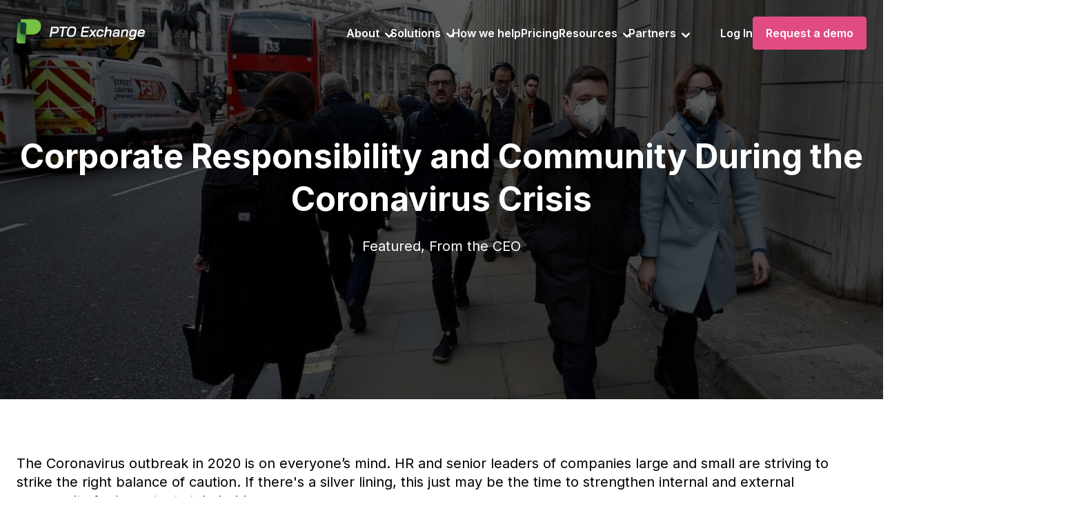

--- FILE ---
content_type: text/html; charset=UTF-8
request_url: https://www.ptoexchange.com/blog/corporate-responsibility-community-coronavirus-crisis
body_size: 7286
content:
<!doctype html><html lang="en"><head>
    <meta charset="utf-8">
    <link rel="shortcut icon" href="https://www.ptoexchange.com/hubfs/2024/p.svg">

    <title>Corporate Responsibility and Community During the Coronavirus Crisis</title>
    <meta name="description" content="The Coronavirus presents a unique opportunity for companies to strengthen internal and external community amongst their most important stakeholders.">

    <meta property="og:title" content="Corporate Responsibility and Community During the Coronavirus Crisis"> 
    <meta property="og:description" content="The Coronavirus presents a unique opportunity for companies to strengthen internal and external community amongst their most important stakeholders."> 
    <meta property="og:url" content="https://www.ptoexchange.com/blog/corporate-responsibility-community-coronavirus-crisis"> 

    <meta name="twitter:title" content="Corporate Responsibility and Community During the Coronavirus Crisis"> 
    <meta name="twitter:description" content="The Coronavirus presents a unique opportunity for companies to strengthen internal and external community amongst their most important stakeholders."> 
    <meta name="twitter:card" content="summary"> <meta http-equiv="content-language" content="en"> 
    <meta name="viewport" content="width=device-width, initial-scale=1">

    <script src="/hs/hsstatic/jquery-libs/static-1.1/jquery/jquery-1.7.1.js"></script>
<script>hsjQuery = window['jQuery'];</script>
    <meta property="og:description" content="The Coronavirus presents a unique opportunity for companies to strengthen internal and external community amongst their most important stakeholders.">
    <meta property="og:title" content="Corporate Responsibility and Community During the Coronavirus Crisis">
    <meta name="twitter:description" content="The Coronavirus presents a unique opportunity for companies to strengthen internal and external community amongst their most important stakeholders.">
    <meta name="twitter:title" content="Corporate Responsibility and Community During the Coronavirus Crisis">

    

    
    <style>
a.cta_button{-moz-box-sizing:content-box !important;-webkit-box-sizing:content-box !important;box-sizing:content-box !important;vertical-align:middle}.hs-breadcrumb-menu{list-style-type:none;margin:0px 0px 0px 0px;padding:0px 0px 0px 0px}.hs-breadcrumb-menu-item{float:left;padding:10px 0px 10px 10px}.hs-breadcrumb-menu-divider:before{content:'›';padding-left:10px}.hs-featured-image-link{border:0}.hs-featured-image{float:right;margin:0 0 20px 20px;max-width:50%}@media (max-width: 568px){.hs-featured-image{float:none;margin:0;width:100%;max-width:100%}}.hs-screen-reader-text{clip:rect(1px, 1px, 1px, 1px);height:1px;overflow:hidden;position:absolute !important;width:1px}
</style>

<link rel="stylesheet" href="https://www.ptoexchange.com/hubfs/hub_generated/template_assets/1/149960395688/1768340468258/template_main.min.css">
<link rel="stylesheet" href="https://www.ptoexchange.com/hubfs/hub_generated/module_assets/1/151563647493/1742659801105/module_Header_-_sq2_-_Jan_2024.min.css">
<link rel="stylesheet" href="https://www.ptoexchange.com/hubfs/hub_generated/module_assets/1/151563647497/1742659802585/module_Footer_-_sq2_-_Jan_2024.min.css">
<link rel="stylesheet" href="https://www.ptoexchange.com/hubfs/hub_generated/module_assets/1/151908908923/1742659825342/module_Post_-_Hero_Section_-_2024.min.css">
<link rel="stylesheet" href="https://www.ptoexchange.com/hubfs/hub_generated/module_assets/1/152253375376/1742659828527/module_share-post_-_2024.min.css">
<link rel="stylesheet" href="https://www.ptoexchange.com/hubfs/hub_generated/module_assets/1/152599101584/1742659829559/module_024_-_sq2_-_Blog_Subscription_-_January_2024.min.css">
<link rel="stylesheet" href="https://www.ptoexchange.com/hubfs/hub_generated/module_assets/1/151607465048/1764258614802/module_006_-_sq2_-_CTA_Section_-_Jan_2024.min.css">
    

    
<!--  Added by GoogleAnalytics integration -->
<script>
var _hsp = window._hsp = window._hsp || [];
_hsp.push(['addPrivacyConsentListener', function(consent) { if (consent.allowed || (consent.categories && consent.categories.analytics)) {
  (function(i,s,o,g,r,a,m){i['GoogleAnalyticsObject']=r;i[r]=i[r]||function(){
  (i[r].q=i[r].q||[]).push(arguments)},i[r].l=1*new Date();a=s.createElement(o),
  m=s.getElementsByTagName(o)[0];a.async=1;a.src=g;m.parentNode.insertBefore(a,m)
})(window,document,'script','//www.google-analytics.com/analytics.js','ga');
  ga('create','UA-56313074-1','auto');
  ga('send','pageview');
}}]);
</script>

<!-- /Added by GoogleAnalytics integration -->


<!-- Google Tag Manager -->
<script>(function(w,d,s,l,i){w[l]=w[l]||[];w[l].push({'gtm.start':
new Date().getTime(),event:'gtm.js'});var f=d.getElementsByTagName(s)[0],
j=d.createElement(s),dl=l!='dataLayer'?'&l='+l:'';j.async=true;j.src=
'https://www.googletagmanager.com/gtm.js?id='+i+dl;f.parentNode.insertBefore(j,f);
})(window,document,'script','dataLayer','GTM-W2RLL62');</script>
<!-- End Google Tag Manager -->
<!-- Google Tag Manager -->
<script>(function(w,d,s,l,i){w[l]=w[l]||[];w[l].push({'gtm.start':
new Date().getTime(),event:'gtm.js'});var f=d.getElementsByTagName(s)[0],
j=d.createElement(s),dl=l!='dataLayer'?'&l='+l:'';j.async=true;j.src=
'https://www.googletagmanager.com/gtm.js?id='+i+dl;f.parentNode.insertBefore(j,f);
})(window,document,'script','dataLayer','GTM-PNBKZZ55');</script>
<!-- End Google Tag Manager -->
<link rel="amphtml" href="https://www.ptoexchange.com/blog/corporate-responsibility-community-coronavirus-crisis?hs_amp=true">

<meta property="og:image" content="https://www.ptoexchange.com/hubfs/blog%20images/coronavirus-people-walking-masks-london-cropped.jpeg">
<meta property="og:image:width" content="1189">
<meta property="og:image:height" content="500">
<meta property="og:image:alt" content="coronavirus-employers-companies-stakeholders-strengthen-community-pto-exchange">
<meta name="twitter:image" content="https://www.ptoexchange.com/hubfs/blog%20images/coronavirus-people-walking-masks-london-cropped.jpeg">
<meta name="twitter:image:alt" content="coronavirus-employers-companies-stakeholders-strengthen-community-pto-exchange">

<meta property="og:url" content="https://www.ptoexchange.com/blog/corporate-responsibility-community-coronavirus-crisis">
<meta name="twitter:card" content="summary_large_image">

<link rel="canonical" href="https://www.ptoexchange.com/blog/corporate-responsibility-community-coronavirus-crisis">

<meta property="og:type" content="article">
<link rel="alternate" type="application/rss+xml" href="https://www.ptoexchange.com/blog/rss.xml">
<meta name="twitter:domain" content="www.ptoexchange.com">
<script src="//platform.linkedin.com/in.js" type="text/javascript">
    lang: en_US
</script>

<meta http-equiv="content-language" content="en">






     <!-- do not include hubspot's jquery preferably ----->
    
  <meta name="generator" content="HubSpot"></head>
  <body>
    <a class="skip-link screen-reader-text" href="#main-content">Skip to content</a>
    <div class="body-wrapper   hs-content-id-26971644160 hs-blog-post hs-blog-id-25684284147">
      <header class="header navigation-bar is-visible" data-nav-status="toggle">
        

<div style="" class="page-center">
  <div class="nav-wrapper">
    <nav id="menu" role="navigation" aria-label="Main navigation">
      <div class="logo-nav">
        <a href="../" aria-label="Go to Homepage">
          <img class="site-logo inline-it" src="https://www.ptoexchange.com/hubfs/2024/pto-exchange.svg" alt="PTO Exchange Logo">
        </a>
        <div id="hamburger">
          <img id="nav-open" style="width:30px;height:30px;" src="https://www.ptoexchange.com/hubfs/2024/nav.svg" alt="mav icon">
          <img id="nav-close" style="width:30px;height:30px;" src="https://www.ptoexchange.com/hubfs/2024/close.svg" alt="close mav icon">
        </div>
      </div>
      <ul class="main-menu">
           
        <li class="menu-item menu-depth-1">
  <a href="javascript:void(0);" class="children">About</a><ul class="sub-menu">
    <li class="menu-item menu-depth-2">
  <a href="https://www.ptoexchange.com/company">About Us</a></li><li class="menu-item menu-depth-2">
  <a href="https://www.ptoexchange.com/careers">Career</a></li><li class="menu-item menu-depth-2">
  <a href="https://www.ptoexchange.com/contact">Contact Us</a></li></ul></li>
           
        <li class="menu-item menu-depth-1">
  <a href="javascript:void(0);" class="children">Solutions</a><ul class="sub-menu">
    <li class="menu-item menu-depth-2">
  <a href="https://www.ptoexchange.com/pto-solutions">PTO Exchange</a></li><li class="menu-item menu-depth-2">
  <a href="https://www.ptoexchange.com/what-is-an-lpa">LPA Exchange</a></li><li class="menu-item menu-depth-2">
  <a href="https://www.ptoexchange.com/savings-exchange">Savings Exchange</a></li></ul></li>
           
        <li class="menu-item menu-depth-1">
  <a href="https://www.ptoexchange.com/how-we-help">How we help</a></li>
           
        <li class="menu-item menu-depth-1">
  <a href="https://www.ptoexchange.com/pricing">Pricing</a></li>
           
        <li class="menu-item menu-depth-1">
  <a href="javascript:void(0);" class="children">Resources</a><ul class="sub-menu">
    <li class="menu-item menu-depth-2">
  <a href="https://www.ptoexchange.com/blog">Blog</a></li><li class="menu-item menu-depth-2">
  <a href="https://www.ptoexchange.com/resources">Guides and Reports</a></li></ul></li>
           
        <li class="menu-item menu-depth-1">
  <a href="javascript:void(0);" class="children">Partners</a><ul class="sub-menu">
    <li class="menu-item menu-depth-2">
  <a href="https://www.ptoexchange.com/partners">Our Partners</a></li><li class="menu-item menu-depth-2">
  <a href="https://www.ptoexchange.com/become-a-partner">Become a Partner</a></li></ul></li>
           
        <li class="menu-item menu-depth-1">
  <a href="https://ptoexchange.com/signin">Log In</a></li>
           
        <li class="menu-item menu-depth-1">
  <a href="https://www.ptoexchange.com/request-a-demo-2024">Request a demo</a></li>
        
      </ul>
    </nav>
  </div>
</div>
      </header>
      <main id="main-content">
        
<!-- Google Tag Manager (noscript) -->
<noscript><iframe src="https://www.googletagmanager.com/ns.html?id=GTM-KXMPK3MM" height="0" width="0" style="display:none;visibility:hidden"></iframe></noscript>
<!-- End Google Tag Manager (noscript) -->
<link rel="stylesheet" href="https://www.ptoexchange.com/hubfs/hub_generated/template_assets/1/151565945383/1768340462594/template_dnd.min.css">





    











<!--  Post Hero  ----->
<section style="background-image:url(https://www.ptoexchange.com/hubfs/blog%20images/coronavirus-people-walking-masks-london-cropped.jpeg);" class="cover-bg">
  <div style="background-color:rgb(0 0 0 / 65%);color:#ffffff;" class="pT pB cover-bg blog-hero">
    <div class="page-center pTplus pBplus text-center">
      <h1>Corporate Responsibility and Community During the Coronavirus Crisis</h1>
      <p class="mT" style="color:#ffffff;">
        
        <a style="text-decoration:none;color:#ffffff;" href="https://www.ptoexchange.com/blog/tag/featured#index_view">Featured</a>, 
        
        <a style="text-decoration:none;color:#ffffff;" href="https://www.ptoexchange.com/blog/tag/from-the-ceo#index_view">From the CEO</a>
        </p>
    </div>
  </div>
</section>

<!--  Article body ----->
<div id="post_view" class="page-center pT pB">
  <div>
    <article class="the-post am balance">
      <span id="hs_cos_wrapper_post_body" class="hs_cos_wrapper hs_cos_wrapper_meta_field hs_cos_wrapper_type_rich_text" style="" data-hs-cos-general-type="meta_field" data-hs-cos-type="rich_text"><p>The Coronavirus outbreak in 2020 is on everyone’s mind. HR and senior leaders of companies large and small are striving to strike the right balance of caution. If there's a silver lining, this just may be the time to strengthen internal and external community for important stakeholders.</p>
<!--more-->
<p>HR and senior leaders of companies large and small are striving to strike the right balance of caution and preventative measures for employee health along with the needs of the business and customers. After all, businesses exist to serve customers – such as hospitals, health facilities, food stores, and other necessities that can’t be put on hold. Workers throughout the economy continue to show up everyday to serve others.</p>
<p>As HR and senior leaders continue to review their plans during this time of uncertainty, it is paramount that the employees that serve customers be supported to the greatest extent possible. Some may need additional time off to care for family. Some may be furloughed involuntarily due to slower demand and run out of sick days and paid time off (PTO). This ultimately can lead to missed paychecks, cash crunch, and some financial hardship.</p>
<p>At PTO Exchange, we’ve helped companies through times of need similar to today’s Coronavirus scare. We have a technology platform that allows and facilitates giving and sharing PTO amongst employees who need it.</p>
<h2>An Opportunity to Strengthen Community</h2>
<p><img src="https://www.ptoexchange.com/hs-fs/hubfs/blog%20images/hurricane-irma-facts-timeline.png?width=300&amp;name=hurricane-irma-facts-timeline.png" alt="hurricane-irma-facts-timeline-pto-exchange" width="300" style="width: 300px; float: right; margin: 0px 10px 10px 21px;" srcset="https://www.ptoexchange.com/hs-fs/hubfs/blog%20images/hurricane-irma-facts-timeline.png?width=150&amp;name=hurricane-irma-facts-timeline.png 150w, https://www.ptoexchange.com/hs-fs/hubfs/blog%20images/hurricane-irma-facts-timeline.png?width=300&amp;name=hurricane-irma-facts-timeline.png 300w, https://www.ptoexchange.com/hs-fs/hubfs/blog%20images/hurricane-irma-facts-timeline.png?width=450&amp;name=hurricane-irma-facts-timeline.png 450w, https://www.ptoexchange.com/hs-fs/hubfs/blog%20images/hurricane-irma-facts-timeline.png?width=600&amp;name=hurricane-irma-facts-timeline.png 600w, https://www.ptoexchange.com/hs-fs/hubfs/blog%20images/hurricane-irma-facts-timeline.png?width=750&amp;name=hurricane-irma-facts-timeline.png 750w, https://www.ptoexchange.com/hs-fs/hubfs/blog%20images/hurricane-irma-facts-timeline.png?width=900&amp;name=hurricane-irma-facts-timeline.png 900w" sizes="(max-width: 300px) 100vw, 300px">One of our customers experienced a similar situation during Hurricane Irma in 2017. As you may recall, Hurricane Irma was a Cat 5 Hurricane that impacted Puerto Rico and the Gulf Coast of Florida espec<span style="letter-spacing: 0px; text-transform: initial; background-color: transparent;">ially hard. At the time, it was considered the most powerful hurricane on record in the open Atlantic region outside of the Caribbean and Gulf of Mexico. Ultimately, more than 7.7 million homes in Florida were left without electricity - approximately 73% of the homes in the entire state.</span></p>
<p>This particular customer is headquartered in St. Petersburg, FL and the vast majority of employees were impacted by the storm. Many were running out of vacation and sick leave. The employees that were hardest hit were the rank and file front line to their business. The CEO used our platform to give three weeks of his unused PTO to support his employees. His contribution - three weeks of PTO at his pay rate - was able to support a large portion of those employees that did not have the savings or time to weather the immediate challenges thrust upon them.&nbsp;</p>
<p>After the storm, word got out into the employee community that it was the CEO that gave his time to those in need.</p>
<p>Needless to say, the employees were astounded.</p>
<p><img src="https://www.ptoexchange.com/hs-fs/hubfs/blog%20images/hurricane-irma-helping-community.jpg?width=1540&amp;name=hurricane-irma-helping-community.jpg" alt="hurricane-irma-helping-community-pto-exchange" width="1540" style="width: 1540px;" srcset="https://www.ptoexchange.com/hs-fs/hubfs/blog%20images/hurricane-irma-helping-community.jpg?width=770&amp;name=hurricane-irma-helping-community.jpg 770w, https://www.ptoexchange.com/hs-fs/hubfs/blog%20images/hurricane-irma-helping-community.jpg?width=1540&amp;name=hurricane-irma-helping-community.jpg 1540w, https://www.ptoexchange.com/hs-fs/hubfs/blog%20images/hurricane-irma-helping-community.jpg?width=2310&amp;name=hurricane-irma-helping-community.jpg 2310w, https://www.ptoexchange.com/hs-fs/hubfs/blog%20images/hurricane-irma-helping-community.jpg?width=3080&amp;name=hurricane-irma-helping-community.jpg 3080w, https://www.ptoexchange.com/hs-fs/hubfs/blog%20images/hurricane-irma-helping-community.jpg?width=3850&amp;name=hurricane-irma-helping-community.jpg 3850w, https://www.ptoexchange.com/hs-fs/hubfs/blog%20images/hurricane-irma-helping-community.jpg?width=4620&amp;name=hurricane-irma-helping-community.jpg 4620w" sizes="(max-width: 1540px) 100vw, 1540px"><span>The CEO later told me that our sharing platform helped define and strengthen the company’s culture and loyalty, and created the ability for everyone to support one another.</span>&nbsp;</p>
<p>Especially during times of crisis, it’s important that companies become caring communities and every employee becomes family. Allowing employees to share their PTO internally and externally is one additional way to reinforce and strengthen community. Our sharing platform makes it possible to share with others inside the company who need it or to donate the monetary value of PTO to over 1 million national and local non-profit organizations, which often serve as the support backbone during these challenging times. The <a href="/cloud-based" rel="noopener" target="_blank">PTO Exchange platform</a> enables everyone in your company to support one another.&nbsp;&nbsp;&nbsp;&nbsp;</p>
<p>Take good care,<br>Rob Whalen<br>CEO, PTO Exchange</p></span>   
      <p class="mTx2"><small><strong>Published on Mar 12, 2020 by <a href="https://www.ptoexchange.com/blog/author/rob-whalen">Rob Whalen</a></strong></small></p>
    </article>

    <div class="socials-blog mTx3">
  <p><small><strong>Share on:</strong></small> 
    <span>
      <a href="http://www.facebook.com/share.php?u=https://www.ptoexchange.com/blog/corporate-responsibility-community-coronavirus-crisis" target="_blank">
        <img src="https://20115546.fs1.hubspotusercontent-na1.net/hubfs/20115546/2023/f.svg" alt="Share on facebook">
      </a>
      <a href="https://www.linkedin.com/sharing/share-offsite/?url=https://www.ptoexchange.com/blog/corporate-responsibility-community-coronavirus-crisis" target="_blank">
        <img src="https://20115546.fs1.hubspotusercontent-na1.net/hubfs/20115546/2023/in.svg" alt="Share on linkedin">
      </a>
      <a href="https://twitter.com/intent/tweet?original_referer=https://www.ptoexchange.com/blog/corporate-responsibility-community-coronavirus-crisis&amp;url=https://www.ptoexchange.com/blog/corporate-responsibility-community-coronavirus-crisis&amp;source=tweetbutton&amp;text=Corporate+Responsibility+and+Community+During+the+Coronavirus+Crisis" target="_blank">
        <img src="https://20115546.fs1.hubspotusercontent-na1.net/hubfs/20115546/2023/x.svg" alt="Share on X">
      </a>
    </span>
  </p>
  <p class="mTx2"><a class="zelda" href="./">Back to listing</a></p>
</div>
  </div>
</div>

<!--  Extra Module under the Article  ----->

<section class=" cover-bg">
  <div class="page-center">


    <div style="background-image:url(https://www.ptoexchange.com/hubfs/2024/bg2.jpg);background-color:;color:#ffffff;" class="form-wrapper white-fields p48 rounded shadow">
      <span id="hs_cos_wrapper_module_170490105565313_" class="hs_cos_wrapper hs_cos_wrapper_widget hs_cos_wrapper_type_form" style="" data-hs-cos-general-type="widget" data-hs-cos-type="form"><h3 id="hs_cos_wrapper_form_952105089_title" class="hs_cos_wrapper form-title" data-hs-cos-general-type="widget_field" data-hs-cos-type="text">Subscribe to blog updates</h3>

<div id="hs_form_target_form_952105089"></div>









</span>

    </div>
  </div>
</section>
<section style="background-color:;color:#ffffff;" class="pT pB">
  <div class="page-center am">




    <div style="background-image:url(https://www.ptoexchange.com/hubfs/2024/bg2.jpg);" class="cta rounded cover-bg pT pB center-block text-center">
      
          
            
          
          
          
          <h2>Discover The Real Story Behind Unlimited PTO&nbsp;</h2>
          
          <p class="balance mob" style="">Unlimited PTO might not be as amazing as many HR executives make it out to be. Find out more with this research report conducted by Lighthouse Research and Advisory.&nbsp;</p>
          
          
          <p class="mTx2 text-center"><a class="zelda green" href="https://www.ptoexchange.com/fin-wellness-pto">Download</a></p>
          
          
        
        
    </div>
  </div>
</section>
 

      </main>
      <footer class="footer">
        <div style="background-image:url(https://www.ptoexchange.com/hubfs/2024/bg2.jpg);" role="contentinfo" class="pT pB cover-bg rounded-top">
  <div class="page-center">

    <div class="grid-5 big-gap">
      <div>
        
        <a href="../"><img style="width:44px;" src="https://www.ptoexchange.com/hubfs/pto-exchange-2024-logo-icon.svg" alt="pto-exchange-2024-logo-icon"></a>
          
      </div>
      <div>
        <span id="hs_cos_wrapper_module_170397019451220_" class="hs_cos_wrapper hs_cos_wrapper_widget hs_cos_wrapper_type_simple_menu" style="" data-hs-cos-general-type="widget" data-hs-cos-type="simple_menu"><div id="hs_menu_wrapper_module_170397019451220_" class="hs-menu-wrapper active-branch flyouts hs-menu-flow-horizontal" role="navigation" data-sitemap-name="" data-menu-id="" aria-label="Navigation Menu">
 <ul role="menu">
  <li class="hs-menu-item hs-menu-depth-1 hs-item-has-children" role="none"><a href="javascript:void(0);" aria-haspopup="true" aria-expanded="false" role="menuitem" target="_self">Solutions</a>
   <ul role="menu" class="hs-menu-children-wrapper">
    <li class="hs-menu-item hs-menu-depth-2" role="none"><a href="https://www.ptoexchange.com/pto-solutions" role="menuitem" target="_self">PTO Exchange</a></li>
    <li class="hs-menu-item hs-menu-depth-2" role="none"><a href="https://www.ptoexchange.com/what-is-an-lpa" role="menuitem" target="_self">LPA Exchange</a></li>
    <li class="hs-menu-item hs-menu-depth-2" role="none"><a href="https://www.ptoexchange.com/bnft" role="menuitem" target="_self">Learn more about BNFT</a></li>
   </ul></li>
 </ul>
</div></span>
      </div>
      <div>
        <span id="hs_cos_wrapper_module_170397019451220_" class="hs_cos_wrapper hs_cos_wrapper_widget hs_cos_wrapper_type_simple_menu" style="" data-hs-cos-general-type="widget" data-hs-cos-type="simple_menu"><div id="hs_menu_wrapper_module_170397019451220_" class="hs-menu-wrapper active-branch flyouts hs-menu-flow-horizontal" role="navigation" data-sitemap-name="" data-menu-id="" aria-label="Navigation Menu">
 <ul role="menu">
  <li class="hs-menu-item hs-menu-depth-1 hs-item-has-children" role="none"><a href="javascript:void(0);" aria-haspopup="true" aria-expanded="false" role="menuitem" target="_self">Support</a>
   <ul role="menu" class="hs-menu-children-wrapper">
    <li class="hs-menu-item hs-menu-depth-2" role="none"><a href="https://www.ptoexchange.com/client-support" role="menuitem" target="_self">Support for PTOx Users</a></li>
    <li class="hs-menu-item hs-menu-depth-2" role="none"><a href="https://www.ptoexchange.com/pricing" role="menuitem" target="_self">Pricing</a></li>
    <li class="hs-menu-item hs-menu-depth-2" role="none"><a href="https://www.ptoexchange.com/resources" role="menuitem" target="_self">Guides</a></li>
    <li class="hs-menu-item hs-menu-depth-2" role="none"><a href="https://www.ptoexchange.com/privacy" role="menuitem" target="_self">Privacy Policy</a></li>
    <li class="hs-menu-item hs-menu-depth-2" role="none"><a href="https://www.ptoexchange.com/terms" role="menuitem" target="_self">Terms and Conditions</a></li>
   </ul></li>
 </ul>
</div></span>
      </div>
      <div>
        <span id="hs_cos_wrapper_module_170397019451220_" class="hs_cos_wrapper hs_cos_wrapper_widget hs_cos_wrapper_type_simple_menu" style="" data-hs-cos-general-type="widget" data-hs-cos-type="simple_menu"><div id="hs_menu_wrapper_module_170397019451220_" class="hs-menu-wrapper active-branch flyouts hs-menu-flow-horizontal" role="navigation" data-sitemap-name="" data-menu-id="" aria-label="Navigation Menu">
 <ul role="menu">
  <li class="hs-menu-item hs-menu-depth-1 hs-item-has-children" role="none"><a href="javascript:void(0);" aria-haspopup="true" aria-expanded="false" role="menuitem" target="_self">Company</a>
   <ul role="menu" class="hs-menu-children-wrapper">
    <li class="hs-menu-item hs-menu-depth-2" role="none"><a href="https://www.ptoexchange.com/company" role="menuitem" target="_self">About</a></li>
    <li class="hs-menu-item hs-menu-depth-2" role="none"><a href="https://www.ptoexchange.com/blog" role="menuitem" target="_self">Blog</a></li>
    <li class="hs-menu-item hs-menu-depth-2" role="none"><a href="https://www.ptoexchange.com/careers" role="menuitem" target="_self">Jobs</a></li>
    <li class="hs-menu-item hs-menu-depth-2" role="none"><a href="https://www.ptoexchange.com/become-a-partner" role="menuitem" target="_self">Partners</a></li>
   </ul></li>
 </ul>
</div></span>
      </div>
      <div class="qr">
        <p style="font-size:16px;width: 80px;">Scan to download the mobile app<br>
         <!--  <img style="width:24px;height:24px;" src="https://6854878.fs1.hubspotusercontent-na1.net/hubfs/6854878/2024/arrow.svg" alt="arrow"> -->
        </p>
        <p>
          
          <img src="https://www.ptoexchange.com/hubfs/PTOx%20QR%20Code%20Homepage%20(1).png" alt="PTOx QR Code Homepage (1)" loading="lazy" style="height:130px;">
          
        </p>
      </div>
    </div>
    <div class="copyright pT">
      <p style="line-height: 1.2;"><small><strong>© Copyright 2026 PTO Inc. All rights reserved. US Patent 10,108,933 B1</strong><br><span style="font-size: 14px;">All statements and advice on this website is general in nature and should not be taken as professional or legal advice.</span></small></p>
    </div>
  </div>
</div>
      </footer>
    </div>
    
<!-- HubSpot performance collection script -->
<script defer src="/hs/hsstatic/content-cwv-embed/static-1.1293/embed.js"></script>
<script src="https://cdnjs.cloudflare.com/ajax/libs/jquery/3.6.0/jquery.min.js"></script>
<script>
var hsVars = hsVars || {}; hsVars['language'] = 'en';
</script>

<script src="/hs/hsstatic/cos-i18n/static-1.53/bundles/project.js"></script>
<script src="https://www.ptoexchange.com/hubfs/hub_generated/module_assets/1/151563647493/1742659801105/module_Header_-_sq2_-_Jan_2024.min.js"></script>
<script src="https://www.ptoexchange.com/hubfs/hub_generated/template_assets/1/149962456070/1768340463144/template_main.min.js"></script>

    <!--[if lte IE 8]>
    <script charset="utf-8" src="https://js.hsforms.net/forms/v2-legacy.js"></script>
    <![endif]-->

<script data-hs-allowed="true" src="/_hcms/forms/v2.js"></script>

    <script data-hs-allowed="true">
        var options = {
            portalId: '6854878',
            formId: '0199bac6-cce4-43fa-9e58-658a60165d20',
            formInstanceId: '4171',
            
            pageId: '26971644160',
            
            region: 'na1',
            
            
            
            
            pageName: "Corporate Responsibility and Community During the Coronavirus Crisis",
            
            
            
            inlineMessage: "Thanks for submitting the form.",
            
            
            rawInlineMessage: "Thanks for submitting the form.",
            
            
            hsFormKey: "f84eea86d80fe0dcc038b881f04b522b",
            
            
            css: '',
            target: '#hs_form_target_form_952105089',
            
            
            
            
            
            
            
            contentType: "blog-post",
            
            
            
            formsBaseUrl: '/_hcms/forms/',
            
            
            
            formData: {
                cssClass: 'hs-form stacked hs-custom-form'
            }
        };

        options.getExtraMetaDataBeforeSubmit = function() {
            var metadata = {};
            

            if (hbspt.targetedContentMetadata) {
                var count = hbspt.targetedContentMetadata.length;
                var targetedContentData = [];
                for (var i = 0; i < count; i++) {
                    var tc = hbspt.targetedContentMetadata[i];
                     if ( tc.length !== 3) {
                        continue;
                     }
                     targetedContentData.push({
                        definitionId: tc[0],
                        criterionId: tc[1],
                        smartTypeId: tc[2]
                     });
                }
                metadata["targetedContentMetadata"] = JSON.stringify(targetedContentData);
            }

            return metadata;
        };

        hbspt.forms.create(options);
    </script>


<!-- Start of HubSpot Analytics Code -->
<script type="text/javascript">
var _hsq = _hsq || [];
_hsq.push(["setContentType", "blog-post"]);
_hsq.push(["setCanonicalUrl", "https:\/\/www.ptoexchange.com\/blog\/corporate-responsibility-community-coronavirus-crisis"]);
_hsq.push(["setPageId", "26971644160"]);
_hsq.push(["setContentMetadata", {
    "contentPageId": 26971644160,
    "legacyPageId": "26971644160",
    "contentFolderId": null,
    "contentGroupId": 25684284147,
    "abTestId": null,
    "languageVariantId": 26971644160,
    "languageCode": "en",
    
    
}]);
</script>

<script type="text/javascript" id="hs-script-loader" async defer src="/hs/scriptloader/6854878.js"></script>
<!-- End of HubSpot Analytics Code -->


<script type="text/javascript">
var hsVars = {
    render_id: "8685779d-3f1f-459c-9a31-b4d3363fc744",
    ticks: 1768373924075,
    page_id: 26971644160,
    
    content_group_id: 25684284147,
    portal_id: 6854878,
    app_hs_base_url: "https://app.hubspot.com",
    cp_hs_base_url: "https://cp.hubspot.com",
    language: "en",
    analytics_page_type: "blog-post",
    scp_content_type: "",
    
    analytics_page_id: "26971644160",
    category_id: 3,
    folder_id: 0,
    is_hubspot_user: false
}
</script>


<script defer src="/hs/hsstatic/HubspotToolsMenu/static-1.432/js/index.js"></script>

<!-- Google Tag Manager (noscript) -->
<noscript><iframe src="https://www.googletagmanager.com/ns.html?id=GTM-W2RLL62" height="0" width="0" style="display:none;visibility:hidden"></iframe></noscript>
<!-- End Google Tag Manager (noscript) -->
<!-- Google Tag Manager (noscript) -->
<noscript><iframe src="https://www.googletagmanager.com/ns.html?id=GTM-PNBKZZ55" height="0" width="0" style="display:none;visibility:hidden"></iframe></noscript>
<!-- End Google Tag Manager (noscript) -->

<div id="fb-root"></div>
  <script>(function(d, s, id) {
  var js, fjs = d.getElementsByTagName(s)[0];
  if (d.getElementById(id)) return;
  js = d.createElement(s); js.id = id;
  js.src = "//connect.facebook.net/en_GB/sdk.js#xfbml=1&version=v3.0";
  fjs.parentNode.insertBefore(js, fjs);
 }(document, 'script', 'facebook-jssdk'));</script> <script>!function(d,s,id){var js,fjs=d.getElementsByTagName(s)[0];if(!d.getElementById(id)){js=d.createElement(s);js.id=id;js.src="https://platform.twitter.com/widgets.js";fjs.parentNode.insertBefore(js,fjs);}}(document,"script","twitter-wjs");</script>
 


    
  
</body></html>

--- FILE ---
content_type: text/css
request_url: https://www.ptoexchange.com/hubfs/hub_generated/template_assets/1/149960395688/1768340468258/template_main.min.css
body_size: 3254
content:
@import url("https://fonts.googleapis.com/css2?family=Inter:wght@400;500;600;700&display=swap");a.skip-link{align-items:center;background-color:#e04c81;border:1px solid #e04c81;border-radius:4px;color:#fff!important;display:inline-block;display:flex;font-family:inherit;font-size:16px;font-weight:500;left:0;line-height:1;margin:0;padding:15px 18px;position:fixed;text-decoration:none;text-decoration:none!important;top:-100%;transition:background-color .5s ease;transition:top .3s;z-index:99999999}a.skip-link:focus{top:0}*{border:0;margin:0;padding:0;vertical-align:baseline;-moz-osx-font-smoothing:grayscale;-webkit-font-smoothing:auto}.am *+*{margin-top:2rem}.rounded{border-radius:30px;overflow:hidden}.rounded-top{border-top-left-radius:30px;border-top-right-radius:30px;overflow:hidden}.circle{aspect-ratio:1/1;border-radius:100%;object-fit:cover;overflow:hidden}.shadow{box-shadow:0 7px 20px 0 rgba(0,0,0,.08)}.p24{padding:24px}.p48{padding:48px}sub,sup{font-size:.75em;vertical-align:top}article,aside,details,figcaption,figure,footer,header,hgroup,menu,nav,section{display:block}html{box-sizing:border-box;font-size:62.5%;scroll-behavior:smooth;scroll-padding-top:92px}body{color:#000;font-family:Inter,-apple-system,BlinkMacSystemFont,Segoe UI,Roboto,Oxygen,Ubuntu,Cantarell,Open Sans,Helvetica Neue,sans-serif;font-size:2rem;line-height:1.35}*,:after,:before{box-sizing:inherit}body{font-weight:400;margin:0;padding:0}img{display:block;max-width:none}header.header,img{height:auto;width:100%}header.header{position:fixed;top:0;z-index:999999}footer.footer{color:#fff}header.header{color:#000}header.header>div{padding-bottom:24px;padding-top:24px}header.header.nav-open,header.header.scrolled{background:#fff}.nav-wrapper a{display:block;font-size:16px;font-weight:600;position:relative}.logo-nav img,.logo-nav svg{width:186px}@media only screen and (max-width:1260px){.logo-nav img,.logo-nav svg{width:148px}}header.header .logo-nav a{padding:0}@media only screen and (max-width:1260px){li.menu-item a.children:after{content:url(https://6854878.fs1.hubspotusercontent-na1.net/hubfs/6854878/2024/plus.svg);height:30px;position:absolute;top:11px;width:30px}li.menu-item.open>a.children:after{content:url(https://6854878.fs1.hubspotusercontent-na1.net/hubfs/6854878/2024/minus.svg)}}ul.main-menu li{margin:unset}.logo-nav{align-items:center;display:flex;justify-content:space-between}@media only screen and (max-width:1260px){nav#menu .main-menu,nav#menu .sub-menu{display:none}.nav-wrapper ul.main-menu{border-top:1px solid #aaa;margin-top:24px;max-height:calc(100vh - 78px);overflow:scroll;padding-top:24px}ul.sub-menu{padding-left:12px}.nav-wrapper a{padding:12px 0}li.menu-item a.children:after{right:0}}@media only screen and (min-width:1261px){li.menu-item a.children:after{content:url(https://6854878.fs1.hubspotusercontent-na1.net/hubfs/6854878/2024/right-k.svg);height:16px;position:absolute;width:16px}li.menu-item.menu-depth-1>a.children:after{transform:rotate(90deg)}#menu .main-menu{display:flex;grid-gap:24px;align-items:center}.menu-item{position:relative}#hamburger,#menu ul.sub-menu{display:none}#menu li.menu-item:hover>ul.sub-menu{display:block}nav#menu{align-items:center;display:flex;justify-content:space-between;grid-gap:24px}ul.sub-menu{background:#fff;position:absolute;width:300px}li.menu-depth-1>ul.sub-menu{border:thin solid #e2e2e2;left:0;padding:12px;top:100%}ul.main-menu li.menu-depth-1{padding:8px 0}li.menu-depth-1>ul.sub-menu>li+li{margin-top:12px}li.menu-depth-2>ul.sub-menu{left:100%;top:0}li.menu-depth-3>ul.sub-menu{left:30px;outline:1px solid #bdbdbd;top:100%;z-index:1}li.menu-depth-1:last-of-type>ul.sub-menu,li.menu-depth-1:nth-last-of-type(2)>ul.sub-menu{left:auto;right:0;top:100%}li.menu-item a.children{padding-right:16px}li.menu-item a.children:after{padding-right:4px;right:-8px;top:7px}li.menu-item.menu-depth-2 a.children:after,li.menu-item.menu-depth-3 a.children:after{right:4px}}.h1,.h2,.h3,.h4,.h5,.h6,h1,h2,h3,h4,h5,h6{line-height:1.3}.accent{color:#e04c81}h1,h2,h3,h4,h5,h6,ol,p,ul{font-weight:400}dt{font-weight:600}.h1,.h2,.h3,.h4,.h5,.h6,h1,h2,h3,h4,h5,h6{font-family:Inter,-apple-system,BlinkMacSystemFont,Segoe UI,Roboto,Oxygen,Ubuntu,Cantarell,Open Sans,Helvetica Neue,sans-serif;font-weight:700}.h1,.h2,h1,h2{font-size:4rem}.h3,h3{font-size:3.2rem}.h4,h4{font-size:2.4rem}.h5,.h6,dl,h5,h6,li,ol,p,ul{font-size:2rem}p small,small a{font-size:1.6rem}ul{list-style:none}ol li{list-style-position:inside}main ul li{margin-left:24px;position:relative}main ul li:before{background:#000;border-radius:100%;content:"";height:8px;left:-20px;position:absolute;top:calc(1rem - 2px);width:8px}main .am ul li+li{margin-top:.90909rem}form ul li,form ul li:before{content:none;margin-left:0}main .no-bullets ul li{list-style:none;margin-left:0}main .no-bullets ul li:before{content:none}a:active,a:hover,a:link,a:visited{color:inherit;text-decoration:none}main a:not(.cta_button):not(.zelda):link{color:inherit;text-decoration:underline}main a:not(.cta_button):not(.zelda):active,main a:not(.cta_button):not(.zelda):hover,main a:not(.cta_button):not(.zelda):visited{color:inherit;text-decoration:none}.page-center{float:none;margin:0 auto;max-width:1468px;padding-left:24px;padding-right:24px;width:100%}.short{max-width:1223.3333333333335px}.shorter{max-width:978.6666666666666px}.shortest{max-width:734px}.balance{text-wrap:balance}.center-block{margin-left:auto;margin-right:auto}.right-block{margin-left:auto;margin-right:0}.pT{padding-top:8rem}.pTplus{padding-top:calc(8rem + 36px)}.pBplus{padding-bottom:calc(8rem + 48px)}.pB{padding-bottom:8rem}.pST{padding-top:4rem}.pSB{padding-bottom:4rem}.mTB{margin-bottom:24px}.mT,.mTB{margin-top:24px}.mB{margin-bottom:24px}.mTBx2{margin-bottom:48px}.mTBx2,.mTx2{margin-top:48px}.mBx2{margin-bottom:48px}.mTBx3{margin-bottom:72px}.mTBx3,.mTx3{margin-top:72px}.mBx3{margin-bottom:72px}.text-center{text-align:center}.text-right{text-align:right}.text-left{text-align:initial}.bottom-align{margin-bottom:0;margin-top:auto}.cover-bg{background-position:50%;background-repeat:no-repeat;background-size:cover}a.cta_button,a.hs-button,a.zelda,input[type=reset],input[type=submit],span.zelda{-webkit-appearance:none;-moz-appearance:none;appearance:none;background-color:#e04c81;border:1px solid #e04c81;border-radius:4px;color:#fff;cursor:pointer;display:inline-block;font-family:inherit;font-size:16px;font-weight:500;line-height:1;margin:0;padding:15px 18px;position:relative;text-decoration:none;transition:background-color .5s ease}a.cta_button.negative,a.cta_button:hover,a.hs-button:hover,a.zelda.negative,a.zelda:hover,input[type=reset]:hover,input[type=submit]:hover,span.zelda.negative,span.zelda:hover{background-color:#fff;border:1px solid #e04c81;color:#e04c81}a.cta_button.negative:hover,a.zelda.negative:hover,span.zelda.negative:hover{background-color:#e04c81;border:1px solid #e04c81;color:#fff}a.cta_button.green,a.zelda.green,span.zelda.green{background-color:#53a224;border-color:#53a224;color:#fff;min-width:200px;padding:14px 18px;text-align:center}a.cta_button.green:hover,a.zelda.green:hover,span.zelda.green:hover{background-color:#fff;border-color:#53a224;color:#53a224}a.arrow{font-size:16px;position:relative;text-decoration:none!important}a.arrow.pink{color:#e04c82!important}a.arrow:after{content:url(https://6854878.fs1.hubspotusercontent-na1.net/hubfs/6854878/2024/arrow-k.svg);height:auto;position:absolute;right:-30px;top:0;width:20px}a.arrow.pink:after{content:url(https://6854878.fs1.hubspotusercontent-na1.net/hubfs/6854878/2024/arrow.svg)}input[type=reset],input[type=submit]{margin:12px 0 0}div[class^=grid-]{display:flex;display:grid;flex-wrap:wrap;grid-gap:24px;grid-auto-flow:dense}.valign{align-items:center}div[class^=grid-].no-gap{grid-gap:0}div[class^=grid-].big-gap{grid-gap:48px}.grid-2{grid-template-columns:repeat(2,1fr)}.grid-3{grid-template-columns:repeat(3,1fr)}.grid-4{grid-template-columns:repeat(4,1fr)}.grid-5{grid-template-columns:repeat(5,1fr)}.grid-6{grid-template-columns:repeat(6,1fr)}.grid-12{grid-template-columns:33fr 66fr}.grid-21{grid-template-columns:66fr 33fr}.grid-64{grid-template-columns:6fr 4fr}.grid-46{grid-template-columns:4fr 6fr}.grid-73{grid-template-columns:7fr 3fr}.grid-37{grid-template-columns:3fr 7fr}div[class^=grid-]>div{margin-top:0}@media (min-width:891px){.grid-3.shift-one>div:last-of-type{transform:translate(calc(100% + 24px))}.grid-3.shift-two>div:last-of-type,.grid-3.shift-two>div:nth-last-of-type(2){transform:translate(calc(50% + 12px))}.grid-4.shift-one>div:last-of-type{transform:translate(calc(150% + 24px))}.grid-4.shift-two>div:last-of-type,.grid-4.shift-two>div:nth-last-of-type(2){transform:translate(calc(100% + 12px))}.grid-4.shift-three>div:last-of-type,.grid-4.shift-three>div:nth-last-of-type(2),.grid-4.shift-three>div:nth-last-of-type(3){transform:translate(calc(50% + 12px))}.grid-3.big-gap.shift-one>div:last-of-type{transform:translate(calc(100% + 48px))}.grid-3.big-gap.shift-two>div:last-of-type,.grid-3.big-gap.shift-two>div:nth-last-of-type(2){transform:translate(calc(50% + 24px))}.grid-4.big-gap.shift-one>div:last-of-type{transform:translate(calc(150% + 48px))}.grid-4.big-gap.shift-two>div:last-of-type,.grid-4.big-gap.shift-two>div:nth-last-of-type(2){transform:translate(calc(100% + 24px))}.grid-4.big-gap.shift-three>div:last-of-type,.grid-4.big-gap.shift-three>div:nth-last-of-type(2),.grid-4.big-gap.shift-three>div:nth-last-of-type(3){transform:translate(calc(50% + 24px))}.desktop{display:initial}.mobile{display:none}}@media (max-width:890px){html{font-size:54.6875%}.h1,h1{font-size:4rem}.h2,h2{font-size:3rem}.h3,h3{font-size:2.4rem}.pT{padding-top:4rem}.pTplus{padding-top:calc(4rem + 36px)}.pB{padding-bottom:4rem}.pST{padding-top:2rem}.pSB{padding-bottom:2rem}.mTB{margin-bottom:12px}.mT,.mTB{margin-top:12px}.mB{margin-bottom:12px}.mTBx2{margin-bottom:24px}.mTBx2,.mTx2{margin-top:24px}.mBx2{margin-bottom:24px}.mTBx3{margin-bottom:48px}.mTBx3,.mTx3{margin-top:48px}.mBx3{margin-bottom:48px}div[class^=grid-]{display:block;display:grid;grid-template-columns:1fr 1fr}div[class^=grid-].big-gap{grid-gap:24px}div.grid-3.ipad2{grid-template-columns:1fr 1fr}.desktop{display:none}.mobile{display:initial}}@media (max-width:600px){div[class^=grid-]{grid-template-columns:1fr}div[class^=grid-]>*{max-width:420px}}@media (max-width:500px){div.grid-3.ipad2{grid-template-columns:1fr}}form .legal-consent-container p{font-size:1.6rem}form .legal-consent-container .hs-form-booleancheckbox-display>span{display:block;font-size:1.6rem;font-weight:400;margin-left:30px;margin-top:0}form .legal-consent-container *+*{margin-top:1.6rem}form .hs_error_rollup{display:none}form fieldset{max-width:none!important}form fieldset+fieldset{margin-top:2rem!important}form label{margin-bottom:6px}form .hs_submit.hs-submit{margin-top:24px}form .hs-error-msgs li{font-size:smaller;margin-left:0}form .hs-error-msgs li:before{content:none}form .hs-error-msgs label{color:#f2545b;font-size:14px}form input[type=color],form input[type=date],form input[type=datetime-local],form input[type=datetime],form input[type=email],form input[type=file],form input[type=month],form input[type=number],form input[type=password],form input[type=search],form input[type=tel],form input[type=text],form input[type=time],form input[type=url],form input[type=week],form select,form textarea{-webkit-appearance:none;-moz-appearance:none;appearance:none;background:none;border:0;border-bottom:1px solid #e5e7ed;border-radius:0;font-family:inherit;font-size:inherit;padding:12px;width:100%}.white-fields form input[type=color],.white-fields form input[type=date],.white-fields form input[type=datetime-local],.white-fields form input[type=datetime],.white-fields form input[type=email],.white-fields form input[type=file],.white-fields form input[type=month],.white-fields form input[type=number],.white-fields form input[type=password],.white-fields form input[type=search],.white-fields form input[type=tel],.white-fields form input[type=text],.white-fields form input[type=time],.white-fields form input[type=url],.white-fields form input[type=week],.white-fields form select,.white-fields form textarea{border-bottom:1px solid #fff;color:#fff}form fieldset.form-columns-1 .hs-input:not([type=checkbox]):not([type=radio]){width:100%!important}form input[type=checkbox],form input[type=radio]{-webkit-appearance:none;-moz-appearance:none;appearance:none;height:20px;margin-bottom:-4px;margin-right:10px;position:relative;width:20px}form input[type=checkbox]:before,form input[type=radio]:before{background:#fff;border:2px solid #000;content:"";height:20px;position:absolute;width:20px}form input[type=checkbox]:checked:after,form input[type=radio]:checked:after{border:4px solid #fff;content:"";height:16px;left:2px;position:absolute;top:2px;width:16px}form input[type=radio]:before,form input[type=radio]:checked:after{border-radius:50%}form input[type=checkbox]:checked:before,form input[type=radio]:checked:before{background:#e04c81}form .hs-form-booleancheckbox span,form label.hs-form-checkbox-display span,form label.hs-form-radio-display span{margin-left:16px}form select{background-image:url(https://f.hubspotusercontent30.net/hubfs/5751983/_2021/march/down.svg);background-position:calc(100% - 8px) 14px;background-repeat:no-repeat;background-size:18px 18px;padding:12px 34px 12px 12px}form textarea{min-height:90px}form div.input{margin:4px 0 0}.white-fields form{color:#fff}.white-fields form select{background-image:url(https://f.hubspotusercontent30.net/hubfs/5751983/_2021/march/down-white.svg)}.white-fields ::placeholder{color:#fff}@media (max-width:500px){.form-columns-2>div{float:none!important;width:100%!important}.form-columns-2>div+div{margin-top:2rem!important}}@media (max-width:400px),(min-device-width:320px) and (max-device-width:480px){form:not(.hs-video-form) .form-columns-2 .hs-form-field .hs-input,form:not(.hs-video-form) .form-columns-3 .hs-form-field .hs-input{width:100%!important}}form>div+div{margin-top:2rem}.hide{display:none}dt{margin-bottom:.5rem}dt.open:before{transform:rotate(90deg)}dl{padding-left:38px}dt{position:relative}dt:before{background:url(https://cdn2.hubspot.net/hubfs/6892253/_globals/dl-arrow.svg);background-size:100% 100%;content:"";height:16px;left:-38px;position:absolute;top:6px;transition:transform .2s ease-in-out;width:16px}.view-outside{overflow:visible}.fancy-grid{display:grid;grid-template-columns:minmax(24px,1fr) minmax(auto,624px) minmax(auto,624px) minmax(24px,1fr);grid-gap:0}.body-wrapper{display:flex;flex-direction:column;min-height:100vh}footer.footer{margin-bottom:0;margin-top:auto}.body-wrapper,body{background-color:#fff}.body-wrapper{margin-left:auto;margin-right:auto}.body-wrapper,header.header{max-width:1620px}@media (-ms-high-contrast:active),(-ms-high-contrast:none){.page-center{float:none;max-width:none;width:1024px}.grid-2>*{width:calc(50% - 12px)}.grid-3>*{width:calc(33.333% - 12px)}.grid-4>*{width:calc(25% - 12px)}.grid-46>:first-of-type,.grid-64>:last-of-type{width:calc(40% - 12px)}.grid-46>:last-of-type,.grid-64>:first-of-type{width:calc(60% - 12px)}.grid-37>:first-of-type,.grid-73>:last-of-type{width:calc(30% - 12px)}.grid-37>:last-of-type,.grid-73>:first-of-type{width:calc(70% - 12px)}.grid-2,.grid-3,.grid-37,.grid-4,.grid-46,.grid-64,.grid-73{justify-content:space-between}.grid-2>*,.grid-37>*,.grid-3>*,.grid-46>*,.grid-4>*,.grid-64>*,.grid-73>*{margin-bottom:12px}}

--- FILE ---
content_type: text/css
request_url: https://www.ptoexchange.com/hubfs/hub_generated/module_assets/1/151563647493/1742659801105/module_Header_-_sq2_-_Jan_2024.min.css
body_size: -240
content:
.navigation-bar.is-hidden{transform:translateY(-96px);transition:transform .25s ease-in-out}.navigation-bar.is-visible{transform:translate(0);transition:transform .25s ease-in-out}header.header li.menu-item.menu-depth-1:nth-last-of-type(2)>a{color:#76c043;font-weight:600;margin-left:48px}header.header li.menu-item.menu-depth-1:last-of-type{-webkit-appearance:none;-moz-appearance:none;appearance:none;background-color:#e04c81;border:1px solid #e04c81;border-radius:4px;color:#fff;display:inline-block;font-family:inherit;font-size:16px;font-weight:500;line-height:1;margin:0;padding:15px 18px;position:relative;text-decoration:none;transition:background-color .5s ease}@media only screen and (max-width:1260px){header.header li.menu-item.menu-depth-1:nth-last-of-type(2)>a{margin-left:0}header.header li.menu-item.menu-depth-1:last-of-type{padding:0 18px;text-align:center;width:100%}}

--- FILE ---
content_type: text/css
request_url: https://www.ptoexchange.com/hubfs/hub_generated/module_assets/1/151563647497/1742659802585/module_Footer_-_sq2_-_Jan_2024.min.css
body_size: -668
content:
.qr{display:grid;grid-template-columns:1fr 140px;grid-gap:0}footer.footer li.hs-menu-item{font-size:16px}footer.footer li.hs-menu-item.hs-item-has-children{font-size:18px;font-weight:700}footer.footer li.hs-menu-item.hs-menu-depth-2{margin-top:20px}@media (max-width:890px){footer.footer .grid-5{grid-gap:48px;grid-template-columns:1fr}}

--- FILE ---
content_type: text/css
request_url: https://www.ptoexchange.com/hubfs/hub_generated/module_assets/1/151908908923/1742659825342/module_Post_-_Hero_Section_-_2024.min.css
body_size: -277
content:
@media (min-width:891px){.blog-hero h1,.blog-hero h2{font-size:4.8rem}}@media only screen and (max-width:1260px){header.header{background:#fff}}@media only screen and (min-width:1261px){.nav-wrapper li.menu-depth-1>a{color:#fff!important}.logo-nav svg>path{fill:#fff}header.header.nav-open,header.header.scrolled{background:#1d1f1e}li.menu-item a.children:after{content:url(https://6854878.fs1.hubspotusercontent-na1.net/hubfs/6854878/2024/right-w.svg)}}article.index-article{display:flex;flex-direction:column;justify-content:space-between}.listing-post-header{padding:2px 24px 24px}.index-article footer{padding:4px 24px 24px}

--- FILE ---
content_type: text/css
request_url: https://www.ptoexchange.com/hubfs/hub_generated/module_assets/1/152253375376/1742659828527/module_share-post_-_2024.min.css
body_size: -631
content:
.socials-blog span{display:flex;grid-gap:18px;margin-top:18px}.socials-blog span a{border:1px solid #333;border-radius:100%;height:40px;padding:10px;width:40px}.socials-blog span img{height:100%;width:100%}.socials-blog a.arrow:after{right:-40px}.socials-blog img{align-items:center;aspect-ratio:1/1;background:none;display:flex;height:auto;justify-content:center;padding:0;width:38px}

--- FILE ---
content_type: text/css
request_url: https://www.ptoexchange.com/hubfs/hub_generated/module_assets/1/152599101584/1742659829559/module_024_-_sq2_-_Blog_Subscription_-_January_2024.min.css
body_size: -710
content:
.form-wrapper h3{margin-bottom:24px}@media (max-width:890px){.form-wrapper{padding:24px}}

--- FILE ---
content_type: text/css
request_url: https://www.ptoexchange.com/hubfs/hub_generated/module_assets/1/151607465048/1764258614802/module_006_-_sq2_-_CTA_Section_-_Jan_2024.min.css
body_size: -648
content:
@media (min-width:891px){p.mob{font-size:24px}.cta{padding-left:48px;padding-right:48px}img.dropped{margin-bottom:-8rem;width:calc(100% + 48px)}}@media (max-width:890px){.cta{padding:24px}}.top-image{margin:0 auto 80px;max-width:90px}

--- FILE ---
content_type: image/svg+xml
request_url: https://20115546.fs1.hubspotusercontent-na1.net/hubfs/20115546/2023/x.svg
body_size: -213
content:
<?xml version="1.0" encoding="UTF-8"?>
<svg id="uuid-899649d5-bff0-4743-ad2a-f17350609369" data-name="uuid-6c8b72ef-da46-42b6-aebb-5873b85baec8" xmlns="http://www.w3.org/2000/svg" viewBox="0 0 600 600">
  <defs>
    <style>
      .uuid-cd1a69e2-6b9d-4fc5-b519-9a549146ed14 {
        fill: #2b2e34;
        stroke-width: 0px;
      }
    </style>
  </defs>
  <path class="uuid-cd1a69e2-6b9d-4fc5-b519-9a549146ed14" d="m472.5351,28.8277h92.0039l-201.0013,229.7316,236.4622,312.613h-185.1481l-145.0146-189.5981-165.9296,189.5981H11.8481l214.991-245.7238L0,28.8277h189.8484l131.0805,173.3L472.5351,28.8277Zm-32.2903,487.2758h50.9804L162.1471,81.004h-54.7073l332.8049,435.0995h.0001Z"/>
</svg>

--- FILE ---
content_type: application/javascript
request_url: https://www.ptoexchange.com/hubfs/hub_generated/template_assets/1/149962456070/1768340463144/template_main.min.js
body_size: -41
content:
!function($){var addClass=$.fn.addClass;$.fn.addClass=function(value){for(var elem,orig=addClass.apply(this,arguments),i=0,len=this.length;i<len;i++)if((elem=this[i])instanceof SVGElement){var classes=$(elem).attr("class");if(classes)-1===classes.indexOf(value)&&(classes=classes+" "+value,$(elem).attr("class",classes));else $(elem).attr("class",value)}return orig};var removeClass=$.fn.removeClass;$.fn.removeClass=function(value){for(var elem,orig=removeClass.apply(this,arguments),i=0,len=this.length;i<len;i++)if((elem=this[i])instanceof SVGElement){var classes=$(elem).attr("class");if(classes){var index=classes.indexOf(value);-1!==index&&(classes=classes.substring(0,index)+classes.substring(index+value.length,classes.length),$(elem).attr("class",classes))}}return orig};var hasClass=$.fn.hasClass;$.fn.hasClass=function(value){for(var elem,orig=hasClass.apply(this,arguments),i=0,len=this.length;i<len;i++)if((elem=this[i])instanceof SVGElement){var classes=$(elem).attr("class");return!!classes&&-1!==classes.indexOf(value)}return orig}}(jQuery),jQuery("img.inline-it").each(function(){var $img=jQuery(this),imgID=$img.attr("id"),imgClass=$img.attr("class"),imgURL=$img.attr("src");jQuery.get(imgURL,function(data){var $svg=jQuery(data).find("svg");void 0!==imgID&&($svg=$svg.attr("id",imgID)),void 0!==imgClass&&($svg=$svg.attr("class",imgClass+" replaced-svg")),$svg=$svg.removeAttr("xmlns:a"),$img.replaceWith($svg)},"xml")});
//# sourceURL=https://6854878.fs1.hubspotusercontent-na1.net/hubfs/6854878/hub_generated/template_assets/1/149962456070/1768340463144/template_main.js

--- FILE ---
content_type: application/javascript
request_url: https://www.ptoexchange.com/hubfs/hub_generated/module_assets/1/151563647493/1742659801105/module_Header_-_sq2_-_Jan_2024.min.js
body_size: -357
content:
var module_151563647493=($(window).scroll((function(){$(window).scrollTop()>0?$("header.header").addClass("scrolled"):$("header.header").removeClass("scrolled")})),$(document).ready((function(){console.log("Window Height is: "+$(window).height()),console.log("Document Height is: "+$(document).height());var previousScroll=0;function hideNav(){$("[data-nav-status='toggle']").removeClass("is-visible").addClass("is-hidden")}function showNav(){$("[data-nav-status='toggle']").removeClass("is-hidden").addClass("is-visible")}$(window).scroll((function(){var currentScroll=$(this).scrollTop();currentScroll>0&&currentScroll<$(document).height()-$(window).height()&&(currentScroll>previousScroll?window.setTimeout(hideNav,500):window.setTimeout(showNav,500),previousScroll=currentScroll)}))})),void $(document).ready((function(){$("#nav-open").show(),$("#nav-close").hide(),$(document).on("click","#hamburger",(function(){$(".main-menu").toggle(),$("#nav-open").toggle(),$("#nav-close").toggle(),$("header.header").toggleClass("nav-open")})),$(document).on("click",".menu-item > a",(function(){$(this).closest(".menu-item").find("> ul").toggle(),$(this).closest(".menu-item").toggleClass("open")}))})));

--- FILE ---
content_type: image/svg+xml
request_url: https://www.ptoexchange.com/hubfs/2024/close.svg
body_size: -260
content:
<?xml version="1.0" encoding="UTF-8"?>
<svg id="uuid-a0826fa6-3131-4714-b0f8-46637dbf0c36" data-name="Layer 1" xmlns="http://www.w3.org/2000/svg" viewBox="0 0 30 30">
  <defs>
    <style>
      .uuid-0daa8eaf-c7d4-45b1-a78d-89c757c4165b {
        fill: #333;
        stroke-width: 0px;
      }
    </style>
  </defs>
  <path class="uuid-0daa8eaf-c7d4-45b1-a78d-89c757c4165b" d="M0,0v30h30V0H0ZM29,29H1V1h28v28ZM5.6194,8.4501c-.6367-.6871-.5652-1.8219.1634-2.595.7647-.8104,1.9691-.9261,2.6894-.2578l6.5491,6.5491,6.5491-6.5491c.6871-.6367,1.8219-.5652,2.595.1634.8112.7654.9269,1.9698.2585,2.6901l-.0007-.0007-6.5491,6.5491,6.5498,6.5499c.6367.6871.5652,1.822-.1633,2.595-.7655.8112-1.9699.9268-2.6901.2585l.0007-.0007-6.5498-6.5499-6.5499,6.5499c-.6871.6367-1.822.5652-2.595-.1633-.8104-.7648-.9261-1.9692-.2578-2.6895l6.5499-6.5498-6.5491-6.5491Z"/>
</svg>

--- FILE ---
content_type: image/svg+xml
request_url: https://www.ptoexchange.com/hubfs/2024/nav.svg
body_size: -420
content:
<?xml version="1.0" encoding="UTF-8"?>
<svg id="uuid-e09eb5ef-0635-4c49-b715-d199891ee478" data-name="Layer 1" xmlns="http://www.w3.org/2000/svg" viewBox="0 0 30 30">
  <defs>
    <style>
      .uuid-3571384e-5ba0-4e9f-aa90-982c1107a3d1 {
        fill: #333;
        stroke-width: 0px;
      }
    </style>
  </defs>
  <path class="uuid-3571384e-5ba0-4e9f-aa90-982c1107a3d1" d="M29,1.0414v28H1V1.0414h28M30,.0414H0v30h30V.0414h0Z"/>
  <path class="uuid-3571384e-5ba0-4e9f-aa90-982c1107a3d1" d="M23.2796,9.2885c.9819-.0367,1.7518-.9701,1.7194-2.085-.0314-1.0619-.7834-1.9148-1.7194-1.9505H6.7204c-.9819.0367-1.7518.9701-1.7194,2.084.0314,1.0619.7834,1.9148,1.7194,1.9505h16.5592v.001ZM23.2796,17.0177c.9819-.0367,1.7518-.9701,1.7194-2.085-.0314-1.0619-.7834-1.9148-1.7194-1.9505H6.7204c-.9819.0367-1.7518.9701-1.7194,2.084.0314,1.0619.7834,1.9148,1.7194,1.9505h16.5592v.001ZM23.2796,24.7469c.9819-.0367,1.7518-.9701,1.7194-2.085-.0314-1.0619-.7834-1.9148-1.7194-1.9505H6.7204c-.9819.0367-1.7518.9701-1.7194,2.084.0314,1.0619.7834,1.9148,1.7194,1.9505h16.5592v.001Z"/>
</svg>

--- FILE ---
content_type: image/svg+xml
request_url: https://6854878.fs1.hubspotusercontent-na1.net/hubfs/6854878/2024/right-w.svg
body_size: -192
content:
<?xml version="1.0" encoding="UTF-8"?>
<svg id="uuid-354d789a-af7f-4185-9826-5a5f76532c10" data-name="Layer 1" xmlns="http://www.w3.org/2000/svg" viewBox="0 0 128 128">
  <defs>
    <style>
      .uuid-e037b26f-dcf4-4a61-a3da-2ac69a940110 {
        fill: #fff;
        stroke-width: 0px;
      }
    </style>
  </defs>
  <path class="uuid-e037b26f-dcf4-4a61-a3da-2ac69a940110" d="M47.6246,3.7489l50.669,51.2003c4.9419,4.9985,4.9419,13.1031,0,18.1016l-50.669,51.2003c-4.9478,4.9985-12.9698,4.9985-17.9181,0-4.9419-4.9985-4.9419-13.1033,0-18.1017l41.7121-42.1494L29.7065,21.8505c-4.9419-4.9985-4.9419-13.1031,0-18.1016,4.9483-4.9985,12.9703-4.9985,17.9181,0Z"/>
</svg>

--- FILE ---
content_type: image/svg+xml
request_url: https://www.ptoexchange.com/hubfs/2024/pto-exchange.svg
body_size: 3011
content:
<?xml version="1.0" encoding="UTF-8"?>
<svg id="uuid-f64eac6f-9c63-4faa-93a0-bcc6cbd00dc3" data-name="Layer 1" xmlns="http://www.w3.org/2000/svg" xmlns:xlink="http://www.w3.org/1999/xlink" viewBox="0 0 185.8582 34.1696">
  <defs>
    <style>
      .uuid-c14a424f-ec49-4b05-a951-4c20d2be2249 {
        fill: url(#uuid-415a6f27-7416-4a58-9433-9a7dea8d7741);
        isolation: isolate;
        opacity: .7;
      }

      .uuid-c14a424f-ec49-4b05-a951-4c20d2be2249, .uuid-6ba02035-6324-44d3-a91f-8c99c0b23445, .uuid-81e4ab9a-5af0-48dc-b99b-5fb98f3037fd, .uuid-fbd6c120-070d-4562-ac32-eee36bb4be3c {
        stroke-width: 0px;
      }

      .uuid-6ba02035-6324-44d3-a91f-8c99c0b23445 {
        fill: url(#uuid-67705803-2b32-42b7-b82d-5e262bc45100);
      }

      .uuid-fbd6c120-070d-4562-ac32-eee36bb4be3c {
        fill: #76c043;
      }
    </style>
    <linearGradient id="uuid-67705803-2b32-42b7-b82d-5e262bc45100" x1="-263.5888" y1="3700.5258" x2="-244.7358" y2="3719.3788" gradientTransform="translate(262 3728.5) scale(1 -1)" gradientUnits="userSpaceOnUse">
      <stop offset="0" stop-color="#76c043"/>
      <stop offset="1" stop-color="#004e43"/>
    </linearGradient>
    <linearGradient id="uuid-415a6f27-7416-4a58-9433-9a7dea8d7741" x1="-255.3293" y1="3713.9968" x2="-248.3655" y2="3717.8186" gradientTransform="translate(262 3728.5) scale(1 -1)" gradientUnits="userSpaceOnUse">
      <stop offset="0" stop-color="#151616"/>
      <stop offset="1" stop-color="#143c30"/>
    </linearGradient>
  </defs>
  <g>
    <path class="uuid-fbd6c120-070d-4562-ac32-eee36bb4be3c" d="M24.1047,21.356h-14.9491c-2.3577,0-4.1388-1.9135-3.9722-4.2712L6.3793,0h19.2204c5.8985,0,10.3448,4.7795,9.9305,10.678-.4143,5.8985-5.5269,10.678-11.4255,10.678Z"/>
    <path class="uuid-6ba02035-6324-44d3-a91f-8c99c0b23445" d="M10.347,4.2712H1.8047L.0108,29.8984c-.1666,2.3577,1.6145,4.2712,3.9722,4.2712h8.5423l1.7939-25.6272c.1666-2.3577-1.6145-4.2712-3.9722-4.2712Z"/>
    <path class="uuid-c14a424f-ec49-4b05-a951-4c20d2be2249" d="M14.3196,8.5424l-.897,12.8136h-4.2712c-2.3577,0-4.1388-1.9135-3.9722-4.2712l.8969-12.8136h4.2712c2.3577,0,4.1388,1.9135,3.9723,4.2712Z"/>
  </g>
  <path id="uuid-67a747f9-5976-4af9-af0e-6bc980d14d05" data-name="type" class="uuid-81e4ab9a-5af0-48dc-b99b-5fb98f3037fd" d="M50.4244,10.4218h7.0731c1.1481,0,2.0501.2734,2.7062.8201.6697.533,1.0046,1.2506,1.0046,2.1527,0,.2323-.0205.4715-.0615.7175l-.3485,1.9682c-.2051,1.2164-.7108,2.1664-1.5172,2.8497-.7927.6698-1.8178,1.0046-3.0752,1.0046h-5.064l-.8405,4.8384h-2.3987l2.5217-14.3512ZM56.2469,17.8434c.574,0,1.0524-.1571,1.4351-.4715.3827-.328.6287-.7859.7381-1.3736l.3485-1.8247c.0273-.164.041-.287.041-.369,0-.3964-.1299-.7107-.3895-.9431-.2461-.2323-.5946-.3485-1.0456-.3485h-4.9205l-.943,5.3304h4.7359ZM66.5153,12.4925h-4.5513l.369-2.0707h11.5015l-.3691,2.0707h-4.5514l-2.1526,12.2805h-2.3987l2.1526-12.2805ZM77.4726,24.937c-1.4215,0-2.5559-.3895-3.4033-1.1686-.8338-.779-1.2506-1.8178-1.2506-3.1162,0-.3144.0341-.6766.1025-1.0866l.697-3.9363c.3007-1.6948.9636-3.0138,1.9887-3.9569,1.0251-.943,2.3304-1.4146,3.9158-1.4146h2.1732c1.4625,0,2.6106.3827,3.4443,1.1481.8474.7654,1.2711,1.7973,1.2711,3.0958,0,.3143-.0342.6902-.1025,1.1276l-.6971,3.9363c-.3006,1.6948-.9704,3.0137-2.0091,3.9568-1.0251.9431-2.3372,1.4146-3.9364,1.4146h-2.1936ZM79.7482,22.8254c.9021,0,1.6607-.2939,2.2757-.8816.6151-.5877,1.0183-1.4078,1.2096-2.4602l.6561-3.7723c.0547-.2597.082-.5399.082-.8406,0-.7654-.2118-1.3736-.6355-1.8247-.4238-.451-1.0046-.6765-1.7427-.6765h-2.1527c-.8884,0-1.6401.3007-2.2552.9021-.615.5877-1.0114,1.4009-1.1891,2.4397l-.6765,3.7723c-.0547.3827-.082.6492-.082.7996,0,.779.2118,1.4009.6355,1.8656.4237.4511.9978.6766,1.7222.6766h2.1526ZM94.5534,24.773c-.4647,0-.8338-.123-1.1071-.369-.2597-.246-.3895-.5809-.3895-1.0046,0-.082.0136-.205.041-.369l2.2346-12.6086h10.4968l-.369,2.0707h-8.0981l-.697,3.8953h7.4831l-.369,2.0912h-7.4832l-.738,4.2234h8.0982l-.369,2.0706h-8.7338ZM108.9692,19.5656l-2.85-5.0229h2.563l1.865,3.3007,3.035-3.3007h2.706l-4.613,5.0434,2.952,5.1869h-2.562l-1.969-3.4853-3.218,3.4853h-2.707l4.798-5.2074ZM119.4692,24.937c-1.148,0-2.064-.287-2.747-.861-.684-.5877-1.025-1.3668-1.025-2.3372,0-.1504.027-.4032.082-.7586l.451-2.5832c.232-1.2574.751-2.2415,1.558-2.9523.806-.7107,1.811-1.066,3.014-1.066h1.64c1.107,0,1.982.2733,2.624.82.656.5331.984,1.2575.984,2.1732,0,.2187-.02.451-.061.6971h-2.317c.014-.082.02-.1982.02-.3486,0-.3963-.123-.7107-.369-.943-.232-.2461-.553-.3691-.963-.3691h-1.62c-.56,0-1.032.1914-1.414.5741-.383.369-.636.8884-.759,1.5581l-.41,2.3167c-.027.123-.041.2939-.041.5125,0,.4784.13.8543.389,1.1276.274.2734.643.4101,1.108.4101h1.619c.533,0,.977-.1709,1.333-.5126.369-.3553.601-.8474.697-1.4761h2.317c-.219,1.2574-.718,2.2415-1.497,2.9523-.779.7107-1.75,1.066-2.911,1.066h-1.702ZM129.3462,10.4218h2.358l-.923,5.269c.383-.4101.8-.7313,1.251-.9636.464-.2324.909-.3485,1.332-.3485h1.189c.984,0,1.757.2596,2.317.779.56.5194.841,1.2233.841,2.1117,0,.2324-.021.4852-.062.7586l-1.169,6.745h-2.357l1.168-6.6835c.028-.1914.041-.3349.041-.4306,0-.369-.102-.6629-.307-.8815-.191-.2324-.458-.3486-.8-.3486h-1.312c-.533,0-1.052.1982-1.558.5946-.492.3963-.854.9157-1.087,1.5581l-1.086,6.1915h-2.358l2.522-14.3512ZM142.3392,24.937c-.997,0-1.79-.2186-2.378-.656-.574-.4374-.861-1.0183-.861-1.7427,0-.1093.014-.2733.041-.492l.123-.7586c.164-.902.581-1.5991,1.251-2.0911.683-.4921,1.544-.7381,2.583-.7381h1.271c.41,0,.854.0547,1.333.164.492.1094.902.2529,1.23.4306l.205-1.2712c.027-.1366.041-.2391.041-.3075,0-.3417-.116-.6082-.349-.7995-.218-.2051-.519-.3076-.902-.3076h-1.702c-.464,0-.854.1025-1.168.3076-.301.205-.485.4852-.554.8405h-2.296c.178-.9704.629-1.7358,1.353-2.2962.738-.5604,1.654-.8405,2.748-.8405h1.701c1.08,0,1.934.2528,2.563.7585.642.4921.963,1.1618.963,2.0092,0,.1913-.02.4032-.061.6355l-1.23,6.9911h-2.194l.246-1.2916c-.424.4511-.875.8064-1.353,1.0661-.478.2597-.943.3895-1.394.3895h-1.21ZM143.8152,23.0919c.534,0,1.046-.1504,1.538-.451.506-.3144.889-.7244,1.148-1.2301l.103-.4921c-.205-.1913-.513-.3417-.923-.451-.396-.123-.827-.1845-1.291-.1845h-1.292c-.424,0-.772.1025-1.046.3075-.273.1913-.437.4579-.492.7995l-.123.5741c-.013.041-.02.1093-.02.205,0,.2734.109.4989.328.6766.232.164.54.246.922.246h1.148ZM152.5742,14.5427h2.193l-.225,1.3326c.396-.4647.834-.8269,1.312-1.0866.492-.2734.964-.41,1.415-.41h1.209c.971,0,1.736.2596,2.296.779.561.5194.841,1.2165.841,2.0912,0,.246-.021.5057-.062.7791l-1.168,6.745h-2.358l1.169-6.6835c.027-.1914.041-.3349.041-.4306,0-.369-.103-.6629-.308-.8815-.191-.2324-.458-.3486-.799-.3486h-1.271c-.533,0-1.053.205-1.559.6151-.492.3963-.854.9089-1.086,1.5376l-1.087,6.1915h-2.357l1.804-10.2303ZM166.1632,28.9349c-1.039,0-1.873-.2597-2.502-.7791-.615-.5057-.922-1.1822-.922-2.0297,0-.1366.007-.246.02-.328h2.317c-.014.3417.082.6151.287.8201.219.205.513.3075.882.3075h1.804c.547,0,1.004-.1913,1.373-.574s.609-.9089.718-1.5787l.205-1.1686c-.355.3417-.738.6151-1.148.8201-.396.1914-.765.287-1.107.287h-1.415c-1.093,0-1.961-.287-2.604-.861-.642-.5741-.963-1.3463-.963-2.3167,0-.1504.027-.4169.082-.7996l.369-2.1937c.232-1.2984.752-2.3167,1.558-3.0547.806-.7381,1.811-1.1071,3.014-1.1071h1.271c.533,0,1.025.1161,1.476.3485.465.2187.806.5125,1.025.8816l.185-1.0661h2.214l-1.804,10.2303c-.233,1.3121-.752,2.3304-1.558,3.0548-.793.7381-1.784,1.1071-2.973,1.1071h-1.804ZM168.3562,22.7024c.574,0,1.101-.2324,1.579-.6971.492-.4647.827-1.0661,1.005-1.8042l.328-1.7836c.041-.5877-.089-1.0661-.39-1.4351-.301-.3827-.711-.5741-1.23-.5741h-1.435c-.602,0-1.114.205-1.538.6151-.41.41-.67.9636-.779,1.6606l-.328,1.9067c-.027.123-.041.3007-.041.533,0,.4921.123.8816.369,1.1686.246.2734.588.4101,1.025.4101h1.435ZM179.1342,24.937c-1.189,0-2.126-.2733-2.809-.82-.683-.5604-1.025-1.3121-1.025-2.2552,0-.2324.02-.4716.061-.7176l.472-2.7472c.219-1.2574.738-2.2415,1.558-2.9523.834-.7107,1.873-1.066,3.116-1.066h1.64c1.135,0,2.037.2938,2.707.8815.669.5877,1.004,1.3668,1.004,2.3372,0,.2187-.02.4647-.061.7381l-.349,2.0707h-7.626l-.123.738c-.014.082-.021.1982-.021.3486,0,.451.137.8064.41,1.066.273.2597.649.3896,1.128.3896h1.599c.574,0,1.045-.1299,1.414-.3896.369-.2596.595-.615.677-1.066h2.296c-.177,1.0797-.663,1.9271-1.455,2.5422-.78.6014-1.777.902-2.994.902h-1.619ZM183.4392,18.643l.041-.2665c.027-.123.041-.287.041-.492,0-.4784-.13-.8543-.389-1.1276-.26-.2734-.616-.4101-1.067-.4101h-1.681c-.56,0-1.045.1914-1.455.5741-.397.369-.656.8747-.779,1.5171l-.041.205h5.33Z"/>
</svg>

--- FILE ---
content_type: image/svg+xml
request_url: https://20115546.fs1.hubspotusercontent-na1.net/hubfs/20115546/2023/in.svg
body_size: 431
content:
<?xml version="1.0" encoding="UTF-8"?>
<svg id="uuid-2507758e-da36-49d1-9fcd-b64be6f3ce04" data-name="uuid-6c8b72ef-da46-42b6-aebb-5873b85baec8" xmlns="http://www.w3.org/2000/svg" viewBox="0 0 600 600">
  <defs>
    <style>
      .uuid-e8d75550-605c-4ffd-840a-8a2e33f19fa7 {
        fill: #2b2e34;
        stroke-width: 0px;
      }
    </style>
  </defs>
  <g id="uuid-8f11fdb3-98bd-4e73-8fff-91bc8d44f58f" data-name="Group 55">
    <g id="uuid-65892c93-6461-44d8-a3ed-e82646699dc4" data-name="Group 54">
      <rect id="uuid-ea513ecc-f839-4927-b6e6-dd0dd3bba633" data-name="Rectangle 33" class="uuid-e8d75550-605c-4ffd-840a-8a2e33f19fa7" x="40.1156" y="209.7489" width="111.7557" height="361"/>
      <path id="uuid-ed44d2d6-171c-4007-9773-8870e430b7b6" data-name="Path 2664" class="uuid-e8d75550-605c-4ffd-840a-8a2e33f19fa7" d="m95.4406,162.4819c36.7892.2978,66.8561-29.2846,67.1539-66.0747.2978-36.7901-29.2842-66.8561-66.0751-67.1539-36.7892-.2978-66.8561,29.2846-67.1539,66.0747-.0017.1697-.0017.3394-.0017.5091-.1576,36.6498,29.4262,66.4877,66.0768,66.6448h0Z"/>
    </g>
    <path id="uuid-b9249618-cced-4a09-94d8-2210b0fa50cc" data-name="Path 2665" class="uuid-e8d75550-605c-4ffd-840a-8a2e33f19fa7" d="m330.5001,381.227c0-50.7282,23.3498-80.9726,68.0925-80.9726,41.082,0,60.8282,29.024,60.8282,80.9726v189.522h111.2161v-228.59c0-96.6905-54.7864-143.4467-131.3329-143.4467-44.2077-.6295-85.5026,21.9891-108.7762,59.5805v-48.629h-107.216v361h107.216l-.0277-189.4367Z"/>
  </g>
</svg>

--- FILE ---
content_type: image/svg+xml
request_url: https://20115546.fs1.hubspotusercontent-na1.net/hubfs/20115546/2023/f.svg
body_size: -170
content:
<?xml version="1.0" encoding="UTF-8"?>
<svg id="uuid-a16067a4-7e40-4804-89ab-c5ff0e22a283" data-name="uuid-6c8b72ef-da46-42b6-aebb-5873b85baec8" xmlns="http://www.w3.org/2000/svg" viewBox="0 0 600 600">
  <defs>
    <style>
      .uuid-2b667c6b-e5cb-4cbc-8807-c1a917ba84f3 {
        fill: #2b2e34;
        stroke-width: 0px;
      }
    </style>
  </defs>
  <path id="uuid-7516c835-7bb2-40c2-a697-1277fc021042" data-name="Path 2659" class="uuid-2b667c6b-e5cb-4cbc-8807-c1a917ba84f3" d="m231.4993,571.7008h109.4129v-274.0037h76.3429l8.1486-91.744h-84.4929v-52.2498c0-21.6368,4.3468-30.1876,25.2746-30.1876h59.2183V28.2992h-75.7763c-81.4221,0-118.105,35.8568-118.105,104.4992v73.2252h-56.926v92.9014h56.926l-.0231,272.7757Z"/>
</svg>

--- FILE ---
content_type: text/plain
request_url: https://www.google-analytics.com/j/collect?v=1&_v=j102&a=1793601141&t=pageview&_s=1&dl=https%3A%2F%2Fwww.ptoexchange.com%2Fblog%2Fcorporate-responsibility-community-coronavirus-crisis&ul=en-us%40posix&dt=Corporate%20Responsibility%20and%20Community%20During%20the%20Coronavirus%20Crisis&sr=1280x720&vp=1280x720&_u=IEBAAEABAAAAACAAI~&jid=366341643&gjid=2078041609&cid=540001988.1769110088&tid=UA-56313074-1&_gid=1886740916.1769110088&_r=1&_slc=1&z=1215914042
body_size: -451
content:
2,cG-WESBSKW8WC

--- FILE ---
content_type: image/svg+xml
request_url: https://www.ptoexchange.com/hubfs/pto-exchange-2024-logo-icon.svg
body_size: -55
content:
<svg width="36" height="35" viewBox="0 0 36 35" fill="none" xmlns="http://www.w3.org/2000/svg">
<path d="M24.1045 21.356H9.15537C6.79767 21.356 5.01658 19.4425 5.18316 17.0848L6.37909 0H25.5995C31.498 0 35.9443 4.77946 35.53 10.678C35.1157 16.5765 30.0031 21.356 24.1045 21.356Z" fill="#76C043"/>
<path d="M10.3468 4.27124H1.80445L0.0105506 29.8984C-0.156026 32.2561 1.62506 34.1696 3.98276 34.1696H12.5251L14.319 8.54243C14.4856 6.18473 12.7045 4.27124 10.3468 4.27124Z" fill="url(#paint0_linear_1_1814)"/>
<path opacity="0.7" d="M14.3194 8.54243L13.4224 21.356H9.15122C6.79352 21.356 5.01243 19.4425 5.17901 17.0848L6.07595 4.27124H10.3471C12.7048 4.27124 14.4859 6.18473 14.3194 8.54243Z" fill="url(#paint1_linear_1_1814)"/>
<defs>
<linearGradient id="paint0_linear_1_1814" x1="-0.916298" y1="28.6469" x2="17.9367" y2="9.7939" gradientUnits="userSpaceOnUse">
<stop stop-color="#76C043"/>
<stop offset="1" stop-color="#004E43"/>
</linearGradient>
<linearGradient id="paint1_linear_1_1814" x1="11.8378" y1="23.9187" x2="18.8016" y2="20.0969" gradientUnits="userSpaceOnUse">
<stop stop-color="#151616"/>
<stop offset="1" stop-color="#143C30"/>
</linearGradient>
</defs>
</svg>


--- FILE ---
content_type: image/svg+xml
request_url: https://www.ptoexchange.com/hubfs/2024/pto-exchange.svg
body_size: 2958
content:
<?xml version="1.0" encoding="UTF-8"?>
<svg id="uuid-f64eac6f-9c63-4faa-93a0-bcc6cbd00dc3" data-name="Layer 1" xmlns="http://www.w3.org/2000/svg" xmlns:xlink="http://www.w3.org/1999/xlink" viewBox="0 0 185.8582 34.1696">
  <defs>
    <style>
      .uuid-c14a424f-ec49-4b05-a951-4c20d2be2249 {
        fill: url(#uuid-415a6f27-7416-4a58-9433-9a7dea8d7741);
        isolation: isolate;
        opacity: .7;
      }

      .uuid-c14a424f-ec49-4b05-a951-4c20d2be2249, .uuid-6ba02035-6324-44d3-a91f-8c99c0b23445, .uuid-81e4ab9a-5af0-48dc-b99b-5fb98f3037fd, .uuid-fbd6c120-070d-4562-ac32-eee36bb4be3c {
        stroke-width: 0px;
      }

      .uuid-6ba02035-6324-44d3-a91f-8c99c0b23445 {
        fill: url(#uuid-67705803-2b32-42b7-b82d-5e262bc45100);
      }

      .uuid-fbd6c120-070d-4562-ac32-eee36bb4be3c {
        fill: #76c043;
      }
    </style>
    <linearGradient id="uuid-67705803-2b32-42b7-b82d-5e262bc45100" x1="-263.5888" y1="3700.5258" x2="-244.7358" y2="3719.3788" gradientTransform="translate(262 3728.5) scale(1 -1)" gradientUnits="userSpaceOnUse">
      <stop offset="0" stop-color="#76c043"/>
      <stop offset="1" stop-color="#004e43"/>
    </linearGradient>
    <linearGradient id="uuid-415a6f27-7416-4a58-9433-9a7dea8d7741" x1="-255.3293" y1="3713.9968" x2="-248.3655" y2="3717.8186" gradientTransform="translate(262 3728.5) scale(1 -1)" gradientUnits="userSpaceOnUse">
      <stop offset="0" stop-color="#151616"/>
      <stop offset="1" stop-color="#143c30"/>
    </linearGradient>
  </defs>
  <g>
    <path class="uuid-fbd6c120-070d-4562-ac32-eee36bb4be3c" d="M24.1047,21.356h-14.9491c-2.3577,0-4.1388-1.9135-3.9722-4.2712L6.3793,0h19.2204c5.8985,0,10.3448,4.7795,9.9305,10.678-.4143,5.8985-5.5269,10.678-11.4255,10.678Z"/>
    <path class="uuid-6ba02035-6324-44d3-a91f-8c99c0b23445" d="M10.347,4.2712H1.8047L.0108,29.8984c-.1666,2.3577,1.6145,4.2712,3.9722,4.2712h8.5423l1.7939-25.6272c.1666-2.3577-1.6145-4.2712-3.9722-4.2712Z"/>
    <path class="uuid-c14a424f-ec49-4b05-a951-4c20d2be2249" d="M14.3196,8.5424l-.897,12.8136h-4.2712c-2.3577,0-4.1388-1.9135-3.9722-4.2712l.8969-12.8136h4.2712c2.3577,0,4.1388,1.9135,3.9723,4.2712Z"/>
  </g>
  <path id="uuid-67a747f9-5976-4af9-af0e-6bc980d14d05" data-name="type" class="uuid-81e4ab9a-5af0-48dc-b99b-5fb98f3037fd" d="M50.4244,10.4218h7.0731c1.1481,0,2.0501.2734,2.7062.8201.6697.533,1.0046,1.2506,1.0046,2.1527,0,.2323-.0205.4715-.0615.7175l-.3485,1.9682c-.2051,1.2164-.7108,2.1664-1.5172,2.8497-.7927.6698-1.8178,1.0046-3.0752,1.0046h-5.064l-.8405,4.8384h-2.3987l2.5217-14.3512ZM56.2469,17.8434c.574,0,1.0524-.1571,1.4351-.4715.3827-.328.6287-.7859.7381-1.3736l.3485-1.8247c.0273-.164.041-.287.041-.369,0-.3964-.1299-.7107-.3895-.9431-.2461-.2323-.5946-.3485-1.0456-.3485h-4.9205l-.943,5.3304h4.7359ZM66.5153,12.4925h-4.5513l.369-2.0707h11.5015l-.3691,2.0707h-4.5514l-2.1526,12.2805h-2.3987l2.1526-12.2805ZM77.4726,24.937c-1.4215,0-2.5559-.3895-3.4033-1.1686-.8338-.779-1.2506-1.8178-1.2506-3.1162,0-.3144.0341-.6766.1025-1.0866l.697-3.9363c.3007-1.6948.9636-3.0138,1.9887-3.9569,1.0251-.943,2.3304-1.4146,3.9158-1.4146h2.1732c1.4625,0,2.6106.3827,3.4443,1.1481.8474.7654,1.2711,1.7973,1.2711,3.0958,0,.3143-.0342.6902-.1025,1.1276l-.6971,3.9363c-.3006,1.6948-.9704,3.0137-2.0091,3.9568-1.0251.9431-2.3372,1.4146-3.9364,1.4146h-2.1936ZM79.7482,22.8254c.9021,0,1.6607-.2939,2.2757-.8816.6151-.5877,1.0183-1.4078,1.2096-2.4602l.6561-3.7723c.0547-.2597.082-.5399.082-.8406,0-.7654-.2118-1.3736-.6355-1.8247-.4238-.451-1.0046-.6765-1.7427-.6765h-2.1527c-.8884,0-1.6401.3007-2.2552.9021-.615.5877-1.0114,1.4009-1.1891,2.4397l-.6765,3.7723c-.0547.3827-.082.6492-.082.7996,0,.779.2118,1.4009.6355,1.8656.4237.4511.9978.6766,1.7222.6766h2.1526ZM94.5534,24.773c-.4647,0-.8338-.123-1.1071-.369-.2597-.246-.3895-.5809-.3895-1.0046,0-.082.0136-.205.041-.369l2.2346-12.6086h10.4968l-.369,2.0707h-8.0981l-.697,3.8953h7.4831l-.369,2.0912h-7.4832l-.738,4.2234h8.0982l-.369,2.0706h-8.7338ZM108.9692,19.5656l-2.85-5.0229h2.563l1.865,3.3007,3.035-3.3007h2.706l-4.613,5.0434,2.952,5.1869h-2.562l-1.969-3.4853-3.218,3.4853h-2.707l4.798-5.2074ZM119.4692,24.937c-1.148,0-2.064-.287-2.747-.861-.684-.5877-1.025-1.3668-1.025-2.3372,0-.1504.027-.4032.082-.7586l.451-2.5832c.232-1.2574.751-2.2415,1.558-2.9523.806-.7107,1.811-1.066,3.014-1.066h1.64c1.107,0,1.982.2733,2.624.82.656.5331.984,1.2575.984,2.1732,0,.2187-.02.451-.061.6971h-2.317c.014-.082.02-.1982.02-.3486,0-.3963-.123-.7107-.369-.943-.232-.2461-.553-.3691-.963-.3691h-1.62c-.56,0-1.032.1914-1.414.5741-.383.369-.636.8884-.759,1.5581l-.41,2.3167c-.027.123-.041.2939-.041.5125,0,.4784.13.8543.389,1.1276.274.2734.643.4101,1.108.4101h1.619c.533,0,.977-.1709,1.333-.5126.369-.3553.601-.8474.697-1.4761h2.317c-.219,1.2574-.718,2.2415-1.497,2.9523-.779.7107-1.75,1.066-2.911,1.066h-1.702ZM129.3462,10.4218h2.358l-.923,5.269c.383-.4101.8-.7313,1.251-.9636.464-.2324.909-.3485,1.332-.3485h1.189c.984,0,1.757.2596,2.317.779.56.5194.841,1.2233.841,2.1117,0,.2324-.021.4852-.062.7586l-1.169,6.745h-2.357l1.168-6.6835c.028-.1914.041-.3349.041-.4306,0-.369-.102-.6629-.307-.8815-.191-.2324-.458-.3486-.8-.3486h-1.312c-.533,0-1.052.1982-1.558.5946-.492.3963-.854.9157-1.087,1.5581l-1.086,6.1915h-2.358l2.522-14.3512ZM142.3392,24.937c-.997,0-1.79-.2186-2.378-.656-.574-.4374-.861-1.0183-.861-1.7427,0-.1093.014-.2733.041-.492l.123-.7586c.164-.902.581-1.5991,1.251-2.0911.683-.4921,1.544-.7381,2.583-.7381h1.271c.41,0,.854.0547,1.333.164.492.1094.902.2529,1.23.4306l.205-1.2712c.027-.1366.041-.2391.041-.3075,0-.3417-.116-.6082-.349-.7995-.218-.2051-.519-.3076-.902-.3076h-1.702c-.464,0-.854.1025-1.168.3076-.301.205-.485.4852-.554.8405h-2.296c.178-.9704.629-1.7358,1.353-2.2962.738-.5604,1.654-.8405,2.748-.8405h1.701c1.08,0,1.934.2528,2.563.7585.642.4921.963,1.1618.963,2.0092,0,.1913-.02.4032-.061.6355l-1.23,6.9911h-2.194l.246-1.2916c-.424.4511-.875.8064-1.353,1.0661-.478.2597-.943.3895-1.394.3895h-1.21ZM143.8152,23.0919c.534,0,1.046-.1504,1.538-.451.506-.3144.889-.7244,1.148-1.2301l.103-.4921c-.205-.1913-.513-.3417-.923-.451-.396-.123-.827-.1845-1.291-.1845h-1.292c-.424,0-.772.1025-1.046.3075-.273.1913-.437.4579-.492.7995l-.123.5741c-.013.041-.02.1093-.02.205,0,.2734.109.4989.328.6766.232.164.54.246.922.246h1.148ZM152.5742,14.5427h2.193l-.225,1.3326c.396-.4647.834-.8269,1.312-1.0866.492-.2734.964-.41,1.415-.41h1.209c.971,0,1.736.2596,2.296.779.561.5194.841,1.2165.841,2.0912,0,.246-.021.5057-.062.7791l-1.168,6.745h-2.358l1.169-6.6835c.027-.1914.041-.3349.041-.4306,0-.369-.103-.6629-.308-.8815-.191-.2324-.458-.3486-.799-.3486h-1.271c-.533,0-1.053.205-1.559.6151-.492.3963-.854.9089-1.086,1.5376l-1.087,6.1915h-2.357l1.804-10.2303ZM166.1632,28.9349c-1.039,0-1.873-.2597-2.502-.7791-.615-.5057-.922-1.1822-.922-2.0297,0-.1366.007-.246.02-.328h2.317c-.014.3417.082.6151.287.8201.219.205.513.3075.882.3075h1.804c.547,0,1.004-.1913,1.373-.574s.609-.9089.718-1.5787l.205-1.1686c-.355.3417-.738.6151-1.148.8201-.396.1914-.765.287-1.107.287h-1.415c-1.093,0-1.961-.287-2.604-.861-.642-.5741-.963-1.3463-.963-2.3167,0-.1504.027-.4169.082-.7996l.369-2.1937c.232-1.2984.752-2.3167,1.558-3.0547.806-.7381,1.811-1.1071,3.014-1.1071h1.271c.533,0,1.025.1161,1.476.3485.465.2187.806.5125,1.025.8816l.185-1.0661h2.214l-1.804,10.2303c-.233,1.3121-.752,2.3304-1.558,3.0548-.793.7381-1.784,1.1071-2.973,1.1071h-1.804ZM168.3562,22.7024c.574,0,1.101-.2324,1.579-.6971.492-.4647.827-1.0661,1.005-1.8042l.328-1.7836c.041-.5877-.089-1.0661-.39-1.4351-.301-.3827-.711-.5741-1.23-.5741h-1.435c-.602,0-1.114.205-1.538.6151-.41.41-.67.9636-.779,1.6606l-.328,1.9067c-.027.123-.041.3007-.041.533,0,.4921.123.8816.369,1.1686.246.2734.588.4101,1.025.4101h1.435ZM179.1342,24.937c-1.189,0-2.126-.2733-2.809-.82-.683-.5604-1.025-1.3121-1.025-2.2552,0-.2324.02-.4716.061-.7176l.472-2.7472c.219-1.2574.738-2.2415,1.558-2.9523.834-.7107,1.873-1.066,3.116-1.066h1.64c1.135,0,2.037.2938,2.707.8815.669.5877,1.004,1.3668,1.004,2.3372,0,.2187-.02.4647-.061.7381l-.349,2.0707h-7.626l-.123.738c-.014.082-.021.1982-.021.3486,0,.451.137.8064.41,1.066.273.2597.649.3896,1.128.3896h1.599c.574,0,1.045-.1299,1.414-.3896.369-.2596.595-.615.677-1.066h2.296c-.177,1.0797-.663,1.9271-1.455,2.5422-.78.6014-1.777.902-2.994.902h-1.619ZM183.4392,18.643l.041-.2665c.027-.123.041-.287.041-.492,0-.4784-.13-.8543-.389-1.1276-.26-.2734-.616-.4101-1.067-.4101h-1.681c-.56,0-1.045.1914-1.455.5741-.397.369-.656.8747-.779,1.5171l-.041.205h5.33Z"/>
</svg>